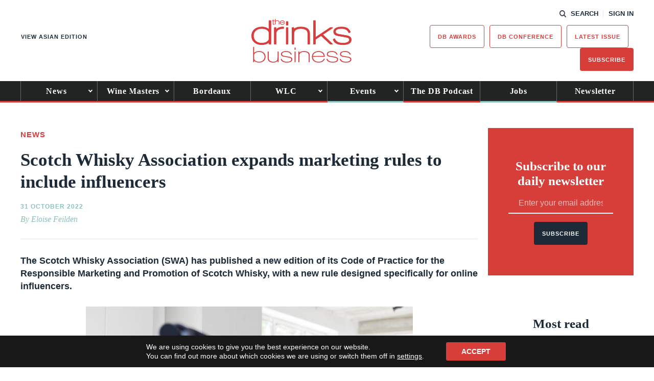

--- FILE ---
content_type: text/html; charset=utf-8
request_url: https://www.google.com/recaptcha/api2/anchor?ar=1&k=6LcNl5UaAAAAAE6465lItaDND0DDdoH5EmxPw6EK&co=aHR0cHM6Ly93d3cudGhlZHJpbmtzYnVzaW5lc3MuY29tOjQ0Mw..&hl=en&v=N67nZn4AqZkNcbeMu4prBgzg&size=normal&anchor-ms=20000&execute-ms=30000&cb=iqnbv3x4oygh
body_size: 49562
content:
<!DOCTYPE HTML><html dir="ltr" lang="en"><head><meta http-equiv="Content-Type" content="text/html; charset=UTF-8">
<meta http-equiv="X-UA-Compatible" content="IE=edge">
<title>reCAPTCHA</title>
<style type="text/css">
/* cyrillic-ext */
@font-face {
  font-family: 'Roboto';
  font-style: normal;
  font-weight: 400;
  font-stretch: 100%;
  src: url(//fonts.gstatic.com/s/roboto/v48/KFO7CnqEu92Fr1ME7kSn66aGLdTylUAMa3GUBHMdazTgWw.woff2) format('woff2');
  unicode-range: U+0460-052F, U+1C80-1C8A, U+20B4, U+2DE0-2DFF, U+A640-A69F, U+FE2E-FE2F;
}
/* cyrillic */
@font-face {
  font-family: 'Roboto';
  font-style: normal;
  font-weight: 400;
  font-stretch: 100%;
  src: url(//fonts.gstatic.com/s/roboto/v48/KFO7CnqEu92Fr1ME7kSn66aGLdTylUAMa3iUBHMdazTgWw.woff2) format('woff2');
  unicode-range: U+0301, U+0400-045F, U+0490-0491, U+04B0-04B1, U+2116;
}
/* greek-ext */
@font-face {
  font-family: 'Roboto';
  font-style: normal;
  font-weight: 400;
  font-stretch: 100%;
  src: url(//fonts.gstatic.com/s/roboto/v48/KFO7CnqEu92Fr1ME7kSn66aGLdTylUAMa3CUBHMdazTgWw.woff2) format('woff2');
  unicode-range: U+1F00-1FFF;
}
/* greek */
@font-face {
  font-family: 'Roboto';
  font-style: normal;
  font-weight: 400;
  font-stretch: 100%;
  src: url(//fonts.gstatic.com/s/roboto/v48/KFO7CnqEu92Fr1ME7kSn66aGLdTylUAMa3-UBHMdazTgWw.woff2) format('woff2');
  unicode-range: U+0370-0377, U+037A-037F, U+0384-038A, U+038C, U+038E-03A1, U+03A3-03FF;
}
/* math */
@font-face {
  font-family: 'Roboto';
  font-style: normal;
  font-weight: 400;
  font-stretch: 100%;
  src: url(//fonts.gstatic.com/s/roboto/v48/KFO7CnqEu92Fr1ME7kSn66aGLdTylUAMawCUBHMdazTgWw.woff2) format('woff2');
  unicode-range: U+0302-0303, U+0305, U+0307-0308, U+0310, U+0312, U+0315, U+031A, U+0326-0327, U+032C, U+032F-0330, U+0332-0333, U+0338, U+033A, U+0346, U+034D, U+0391-03A1, U+03A3-03A9, U+03B1-03C9, U+03D1, U+03D5-03D6, U+03F0-03F1, U+03F4-03F5, U+2016-2017, U+2034-2038, U+203C, U+2040, U+2043, U+2047, U+2050, U+2057, U+205F, U+2070-2071, U+2074-208E, U+2090-209C, U+20D0-20DC, U+20E1, U+20E5-20EF, U+2100-2112, U+2114-2115, U+2117-2121, U+2123-214F, U+2190, U+2192, U+2194-21AE, U+21B0-21E5, U+21F1-21F2, U+21F4-2211, U+2213-2214, U+2216-22FF, U+2308-230B, U+2310, U+2319, U+231C-2321, U+2336-237A, U+237C, U+2395, U+239B-23B7, U+23D0, U+23DC-23E1, U+2474-2475, U+25AF, U+25B3, U+25B7, U+25BD, U+25C1, U+25CA, U+25CC, U+25FB, U+266D-266F, U+27C0-27FF, U+2900-2AFF, U+2B0E-2B11, U+2B30-2B4C, U+2BFE, U+3030, U+FF5B, U+FF5D, U+1D400-1D7FF, U+1EE00-1EEFF;
}
/* symbols */
@font-face {
  font-family: 'Roboto';
  font-style: normal;
  font-weight: 400;
  font-stretch: 100%;
  src: url(//fonts.gstatic.com/s/roboto/v48/KFO7CnqEu92Fr1ME7kSn66aGLdTylUAMaxKUBHMdazTgWw.woff2) format('woff2');
  unicode-range: U+0001-000C, U+000E-001F, U+007F-009F, U+20DD-20E0, U+20E2-20E4, U+2150-218F, U+2190, U+2192, U+2194-2199, U+21AF, U+21E6-21F0, U+21F3, U+2218-2219, U+2299, U+22C4-22C6, U+2300-243F, U+2440-244A, U+2460-24FF, U+25A0-27BF, U+2800-28FF, U+2921-2922, U+2981, U+29BF, U+29EB, U+2B00-2BFF, U+4DC0-4DFF, U+FFF9-FFFB, U+10140-1018E, U+10190-1019C, U+101A0, U+101D0-101FD, U+102E0-102FB, U+10E60-10E7E, U+1D2C0-1D2D3, U+1D2E0-1D37F, U+1F000-1F0FF, U+1F100-1F1AD, U+1F1E6-1F1FF, U+1F30D-1F30F, U+1F315, U+1F31C, U+1F31E, U+1F320-1F32C, U+1F336, U+1F378, U+1F37D, U+1F382, U+1F393-1F39F, U+1F3A7-1F3A8, U+1F3AC-1F3AF, U+1F3C2, U+1F3C4-1F3C6, U+1F3CA-1F3CE, U+1F3D4-1F3E0, U+1F3ED, U+1F3F1-1F3F3, U+1F3F5-1F3F7, U+1F408, U+1F415, U+1F41F, U+1F426, U+1F43F, U+1F441-1F442, U+1F444, U+1F446-1F449, U+1F44C-1F44E, U+1F453, U+1F46A, U+1F47D, U+1F4A3, U+1F4B0, U+1F4B3, U+1F4B9, U+1F4BB, U+1F4BF, U+1F4C8-1F4CB, U+1F4D6, U+1F4DA, U+1F4DF, U+1F4E3-1F4E6, U+1F4EA-1F4ED, U+1F4F7, U+1F4F9-1F4FB, U+1F4FD-1F4FE, U+1F503, U+1F507-1F50B, U+1F50D, U+1F512-1F513, U+1F53E-1F54A, U+1F54F-1F5FA, U+1F610, U+1F650-1F67F, U+1F687, U+1F68D, U+1F691, U+1F694, U+1F698, U+1F6AD, U+1F6B2, U+1F6B9-1F6BA, U+1F6BC, U+1F6C6-1F6CF, U+1F6D3-1F6D7, U+1F6E0-1F6EA, U+1F6F0-1F6F3, U+1F6F7-1F6FC, U+1F700-1F7FF, U+1F800-1F80B, U+1F810-1F847, U+1F850-1F859, U+1F860-1F887, U+1F890-1F8AD, U+1F8B0-1F8BB, U+1F8C0-1F8C1, U+1F900-1F90B, U+1F93B, U+1F946, U+1F984, U+1F996, U+1F9E9, U+1FA00-1FA6F, U+1FA70-1FA7C, U+1FA80-1FA89, U+1FA8F-1FAC6, U+1FACE-1FADC, U+1FADF-1FAE9, U+1FAF0-1FAF8, U+1FB00-1FBFF;
}
/* vietnamese */
@font-face {
  font-family: 'Roboto';
  font-style: normal;
  font-weight: 400;
  font-stretch: 100%;
  src: url(//fonts.gstatic.com/s/roboto/v48/KFO7CnqEu92Fr1ME7kSn66aGLdTylUAMa3OUBHMdazTgWw.woff2) format('woff2');
  unicode-range: U+0102-0103, U+0110-0111, U+0128-0129, U+0168-0169, U+01A0-01A1, U+01AF-01B0, U+0300-0301, U+0303-0304, U+0308-0309, U+0323, U+0329, U+1EA0-1EF9, U+20AB;
}
/* latin-ext */
@font-face {
  font-family: 'Roboto';
  font-style: normal;
  font-weight: 400;
  font-stretch: 100%;
  src: url(//fonts.gstatic.com/s/roboto/v48/KFO7CnqEu92Fr1ME7kSn66aGLdTylUAMa3KUBHMdazTgWw.woff2) format('woff2');
  unicode-range: U+0100-02BA, U+02BD-02C5, U+02C7-02CC, U+02CE-02D7, U+02DD-02FF, U+0304, U+0308, U+0329, U+1D00-1DBF, U+1E00-1E9F, U+1EF2-1EFF, U+2020, U+20A0-20AB, U+20AD-20C0, U+2113, U+2C60-2C7F, U+A720-A7FF;
}
/* latin */
@font-face {
  font-family: 'Roboto';
  font-style: normal;
  font-weight: 400;
  font-stretch: 100%;
  src: url(//fonts.gstatic.com/s/roboto/v48/KFO7CnqEu92Fr1ME7kSn66aGLdTylUAMa3yUBHMdazQ.woff2) format('woff2');
  unicode-range: U+0000-00FF, U+0131, U+0152-0153, U+02BB-02BC, U+02C6, U+02DA, U+02DC, U+0304, U+0308, U+0329, U+2000-206F, U+20AC, U+2122, U+2191, U+2193, U+2212, U+2215, U+FEFF, U+FFFD;
}
/* cyrillic-ext */
@font-face {
  font-family: 'Roboto';
  font-style: normal;
  font-weight: 500;
  font-stretch: 100%;
  src: url(//fonts.gstatic.com/s/roboto/v48/KFO7CnqEu92Fr1ME7kSn66aGLdTylUAMa3GUBHMdazTgWw.woff2) format('woff2');
  unicode-range: U+0460-052F, U+1C80-1C8A, U+20B4, U+2DE0-2DFF, U+A640-A69F, U+FE2E-FE2F;
}
/* cyrillic */
@font-face {
  font-family: 'Roboto';
  font-style: normal;
  font-weight: 500;
  font-stretch: 100%;
  src: url(//fonts.gstatic.com/s/roboto/v48/KFO7CnqEu92Fr1ME7kSn66aGLdTylUAMa3iUBHMdazTgWw.woff2) format('woff2');
  unicode-range: U+0301, U+0400-045F, U+0490-0491, U+04B0-04B1, U+2116;
}
/* greek-ext */
@font-face {
  font-family: 'Roboto';
  font-style: normal;
  font-weight: 500;
  font-stretch: 100%;
  src: url(//fonts.gstatic.com/s/roboto/v48/KFO7CnqEu92Fr1ME7kSn66aGLdTylUAMa3CUBHMdazTgWw.woff2) format('woff2');
  unicode-range: U+1F00-1FFF;
}
/* greek */
@font-face {
  font-family: 'Roboto';
  font-style: normal;
  font-weight: 500;
  font-stretch: 100%;
  src: url(//fonts.gstatic.com/s/roboto/v48/KFO7CnqEu92Fr1ME7kSn66aGLdTylUAMa3-UBHMdazTgWw.woff2) format('woff2');
  unicode-range: U+0370-0377, U+037A-037F, U+0384-038A, U+038C, U+038E-03A1, U+03A3-03FF;
}
/* math */
@font-face {
  font-family: 'Roboto';
  font-style: normal;
  font-weight: 500;
  font-stretch: 100%;
  src: url(//fonts.gstatic.com/s/roboto/v48/KFO7CnqEu92Fr1ME7kSn66aGLdTylUAMawCUBHMdazTgWw.woff2) format('woff2');
  unicode-range: U+0302-0303, U+0305, U+0307-0308, U+0310, U+0312, U+0315, U+031A, U+0326-0327, U+032C, U+032F-0330, U+0332-0333, U+0338, U+033A, U+0346, U+034D, U+0391-03A1, U+03A3-03A9, U+03B1-03C9, U+03D1, U+03D5-03D6, U+03F0-03F1, U+03F4-03F5, U+2016-2017, U+2034-2038, U+203C, U+2040, U+2043, U+2047, U+2050, U+2057, U+205F, U+2070-2071, U+2074-208E, U+2090-209C, U+20D0-20DC, U+20E1, U+20E5-20EF, U+2100-2112, U+2114-2115, U+2117-2121, U+2123-214F, U+2190, U+2192, U+2194-21AE, U+21B0-21E5, U+21F1-21F2, U+21F4-2211, U+2213-2214, U+2216-22FF, U+2308-230B, U+2310, U+2319, U+231C-2321, U+2336-237A, U+237C, U+2395, U+239B-23B7, U+23D0, U+23DC-23E1, U+2474-2475, U+25AF, U+25B3, U+25B7, U+25BD, U+25C1, U+25CA, U+25CC, U+25FB, U+266D-266F, U+27C0-27FF, U+2900-2AFF, U+2B0E-2B11, U+2B30-2B4C, U+2BFE, U+3030, U+FF5B, U+FF5D, U+1D400-1D7FF, U+1EE00-1EEFF;
}
/* symbols */
@font-face {
  font-family: 'Roboto';
  font-style: normal;
  font-weight: 500;
  font-stretch: 100%;
  src: url(//fonts.gstatic.com/s/roboto/v48/KFO7CnqEu92Fr1ME7kSn66aGLdTylUAMaxKUBHMdazTgWw.woff2) format('woff2');
  unicode-range: U+0001-000C, U+000E-001F, U+007F-009F, U+20DD-20E0, U+20E2-20E4, U+2150-218F, U+2190, U+2192, U+2194-2199, U+21AF, U+21E6-21F0, U+21F3, U+2218-2219, U+2299, U+22C4-22C6, U+2300-243F, U+2440-244A, U+2460-24FF, U+25A0-27BF, U+2800-28FF, U+2921-2922, U+2981, U+29BF, U+29EB, U+2B00-2BFF, U+4DC0-4DFF, U+FFF9-FFFB, U+10140-1018E, U+10190-1019C, U+101A0, U+101D0-101FD, U+102E0-102FB, U+10E60-10E7E, U+1D2C0-1D2D3, U+1D2E0-1D37F, U+1F000-1F0FF, U+1F100-1F1AD, U+1F1E6-1F1FF, U+1F30D-1F30F, U+1F315, U+1F31C, U+1F31E, U+1F320-1F32C, U+1F336, U+1F378, U+1F37D, U+1F382, U+1F393-1F39F, U+1F3A7-1F3A8, U+1F3AC-1F3AF, U+1F3C2, U+1F3C4-1F3C6, U+1F3CA-1F3CE, U+1F3D4-1F3E0, U+1F3ED, U+1F3F1-1F3F3, U+1F3F5-1F3F7, U+1F408, U+1F415, U+1F41F, U+1F426, U+1F43F, U+1F441-1F442, U+1F444, U+1F446-1F449, U+1F44C-1F44E, U+1F453, U+1F46A, U+1F47D, U+1F4A3, U+1F4B0, U+1F4B3, U+1F4B9, U+1F4BB, U+1F4BF, U+1F4C8-1F4CB, U+1F4D6, U+1F4DA, U+1F4DF, U+1F4E3-1F4E6, U+1F4EA-1F4ED, U+1F4F7, U+1F4F9-1F4FB, U+1F4FD-1F4FE, U+1F503, U+1F507-1F50B, U+1F50D, U+1F512-1F513, U+1F53E-1F54A, U+1F54F-1F5FA, U+1F610, U+1F650-1F67F, U+1F687, U+1F68D, U+1F691, U+1F694, U+1F698, U+1F6AD, U+1F6B2, U+1F6B9-1F6BA, U+1F6BC, U+1F6C6-1F6CF, U+1F6D3-1F6D7, U+1F6E0-1F6EA, U+1F6F0-1F6F3, U+1F6F7-1F6FC, U+1F700-1F7FF, U+1F800-1F80B, U+1F810-1F847, U+1F850-1F859, U+1F860-1F887, U+1F890-1F8AD, U+1F8B0-1F8BB, U+1F8C0-1F8C1, U+1F900-1F90B, U+1F93B, U+1F946, U+1F984, U+1F996, U+1F9E9, U+1FA00-1FA6F, U+1FA70-1FA7C, U+1FA80-1FA89, U+1FA8F-1FAC6, U+1FACE-1FADC, U+1FADF-1FAE9, U+1FAF0-1FAF8, U+1FB00-1FBFF;
}
/* vietnamese */
@font-face {
  font-family: 'Roboto';
  font-style: normal;
  font-weight: 500;
  font-stretch: 100%;
  src: url(//fonts.gstatic.com/s/roboto/v48/KFO7CnqEu92Fr1ME7kSn66aGLdTylUAMa3OUBHMdazTgWw.woff2) format('woff2');
  unicode-range: U+0102-0103, U+0110-0111, U+0128-0129, U+0168-0169, U+01A0-01A1, U+01AF-01B0, U+0300-0301, U+0303-0304, U+0308-0309, U+0323, U+0329, U+1EA0-1EF9, U+20AB;
}
/* latin-ext */
@font-face {
  font-family: 'Roboto';
  font-style: normal;
  font-weight: 500;
  font-stretch: 100%;
  src: url(//fonts.gstatic.com/s/roboto/v48/KFO7CnqEu92Fr1ME7kSn66aGLdTylUAMa3KUBHMdazTgWw.woff2) format('woff2');
  unicode-range: U+0100-02BA, U+02BD-02C5, U+02C7-02CC, U+02CE-02D7, U+02DD-02FF, U+0304, U+0308, U+0329, U+1D00-1DBF, U+1E00-1E9F, U+1EF2-1EFF, U+2020, U+20A0-20AB, U+20AD-20C0, U+2113, U+2C60-2C7F, U+A720-A7FF;
}
/* latin */
@font-face {
  font-family: 'Roboto';
  font-style: normal;
  font-weight: 500;
  font-stretch: 100%;
  src: url(//fonts.gstatic.com/s/roboto/v48/KFO7CnqEu92Fr1ME7kSn66aGLdTylUAMa3yUBHMdazQ.woff2) format('woff2');
  unicode-range: U+0000-00FF, U+0131, U+0152-0153, U+02BB-02BC, U+02C6, U+02DA, U+02DC, U+0304, U+0308, U+0329, U+2000-206F, U+20AC, U+2122, U+2191, U+2193, U+2212, U+2215, U+FEFF, U+FFFD;
}
/* cyrillic-ext */
@font-face {
  font-family: 'Roboto';
  font-style: normal;
  font-weight: 900;
  font-stretch: 100%;
  src: url(//fonts.gstatic.com/s/roboto/v48/KFO7CnqEu92Fr1ME7kSn66aGLdTylUAMa3GUBHMdazTgWw.woff2) format('woff2');
  unicode-range: U+0460-052F, U+1C80-1C8A, U+20B4, U+2DE0-2DFF, U+A640-A69F, U+FE2E-FE2F;
}
/* cyrillic */
@font-face {
  font-family: 'Roboto';
  font-style: normal;
  font-weight: 900;
  font-stretch: 100%;
  src: url(//fonts.gstatic.com/s/roboto/v48/KFO7CnqEu92Fr1ME7kSn66aGLdTylUAMa3iUBHMdazTgWw.woff2) format('woff2');
  unicode-range: U+0301, U+0400-045F, U+0490-0491, U+04B0-04B1, U+2116;
}
/* greek-ext */
@font-face {
  font-family: 'Roboto';
  font-style: normal;
  font-weight: 900;
  font-stretch: 100%;
  src: url(//fonts.gstatic.com/s/roboto/v48/KFO7CnqEu92Fr1ME7kSn66aGLdTylUAMa3CUBHMdazTgWw.woff2) format('woff2');
  unicode-range: U+1F00-1FFF;
}
/* greek */
@font-face {
  font-family: 'Roboto';
  font-style: normal;
  font-weight: 900;
  font-stretch: 100%;
  src: url(//fonts.gstatic.com/s/roboto/v48/KFO7CnqEu92Fr1ME7kSn66aGLdTylUAMa3-UBHMdazTgWw.woff2) format('woff2');
  unicode-range: U+0370-0377, U+037A-037F, U+0384-038A, U+038C, U+038E-03A1, U+03A3-03FF;
}
/* math */
@font-face {
  font-family: 'Roboto';
  font-style: normal;
  font-weight: 900;
  font-stretch: 100%;
  src: url(//fonts.gstatic.com/s/roboto/v48/KFO7CnqEu92Fr1ME7kSn66aGLdTylUAMawCUBHMdazTgWw.woff2) format('woff2');
  unicode-range: U+0302-0303, U+0305, U+0307-0308, U+0310, U+0312, U+0315, U+031A, U+0326-0327, U+032C, U+032F-0330, U+0332-0333, U+0338, U+033A, U+0346, U+034D, U+0391-03A1, U+03A3-03A9, U+03B1-03C9, U+03D1, U+03D5-03D6, U+03F0-03F1, U+03F4-03F5, U+2016-2017, U+2034-2038, U+203C, U+2040, U+2043, U+2047, U+2050, U+2057, U+205F, U+2070-2071, U+2074-208E, U+2090-209C, U+20D0-20DC, U+20E1, U+20E5-20EF, U+2100-2112, U+2114-2115, U+2117-2121, U+2123-214F, U+2190, U+2192, U+2194-21AE, U+21B0-21E5, U+21F1-21F2, U+21F4-2211, U+2213-2214, U+2216-22FF, U+2308-230B, U+2310, U+2319, U+231C-2321, U+2336-237A, U+237C, U+2395, U+239B-23B7, U+23D0, U+23DC-23E1, U+2474-2475, U+25AF, U+25B3, U+25B7, U+25BD, U+25C1, U+25CA, U+25CC, U+25FB, U+266D-266F, U+27C0-27FF, U+2900-2AFF, U+2B0E-2B11, U+2B30-2B4C, U+2BFE, U+3030, U+FF5B, U+FF5D, U+1D400-1D7FF, U+1EE00-1EEFF;
}
/* symbols */
@font-face {
  font-family: 'Roboto';
  font-style: normal;
  font-weight: 900;
  font-stretch: 100%;
  src: url(//fonts.gstatic.com/s/roboto/v48/KFO7CnqEu92Fr1ME7kSn66aGLdTylUAMaxKUBHMdazTgWw.woff2) format('woff2');
  unicode-range: U+0001-000C, U+000E-001F, U+007F-009F, U+20DD-20E0, U+20E2-20E4, U+2150-218F, U+2190, U+2192, U+2194-2199, U+21AF, U+21E6-21F0, U+21F3, U+2218-2219, U+2299, U+22C4-22C6, U+2300-243F, U+2440-244A, U+2460-24FF, U+25A0-27BF, U+2800-28FF, U+2921-2922, U+2981, U+29BF, U+29EB, U+2B00-2BFF, U+4DC0-4DFF, U+FFF9-FFFB, U+10140-1018E, U+10190-1019C, U+101A0, U+101D0-101FD, U+102E0-102FB, U+10E60-10E7E, U+1D2C0-1D2D3, U+1D2E0-1D37F, U+1F000-1F0FF, U+1F100-1F1AD, U+1F1E6-1F1FF, U+1F30D-1F30F, U+1F315, U+1F31C, U+1F31E, U+1F320-1F32C, U+1F336, U+1F378, U+1F37D, U+1F382, U+1F393-1F39F, U+1F3A7-1F3A8, U+1F3AC-1F3AF, U+1F3C2, U+1F3C4-1F3C6, U+1F3CA-1F3CE, U+1F3D4-1F3E0, U+1F3ED, U+1F3F1-1F3F3, U+1F3F5-1F3F7, U+1F408, U+1F415, U+1F41F, U+1F426, U+1F43F, U+1F441-1F442, U+1F444, U+1F446-1F449, U+1F44C-1F44E, U+1F453, U+1F46A, U+1F47D, U+1F4A3, U+1F4B0, U+1F4B3, U+1F4B9, U+1F4BB, U+1F4BF, U+1F4C8-1F4CB, U+1F4D6, U+1F4DA, U+1F4DF, U+1F4E3-1F4E6, U+1F4EA-1F4ED, U+1F4F7, U+1F4F9-1F4FB, U+1F4FD-1F4FE, U+1F503, U+1F507-1F50B, U+1F50D, U+1F512-1F513, U+1F53E-1F54A, U+1F54F-1F5FA, U+1F610, U+1F650-1F67F, U+1F687, U+1F68D, U+1F691, U+1F694, U+1F698, U+1F6AD, U+1F6B2, U+1F6B9-1F6BA, U+1F6BC, U+1F6C6-1F6CF, U+1F6D3-1F6D7, U+1F6E0-1F6EA, U+1F6F0-1F6F3, U+1F6F7-1F6FC, U+1F700-1F7FF, U+1F800-1F80B, U+1F810-1F847, U+1F850-1F859, U+1F860-1F887, U+1F890-1F8AD, U+1F8B0-1F8BB, U+1F8C0-1F8C1, U+1F900-1F90B, U+1F93B, U+1F946, U+1F984, U+1F996, U+1F9E9, U+1FA00-1FA6F, U+1FA70-1FA7C, U+1FA80-1FA89, U+1FA8F-1FAC6, U+1FACE-1FADC, U+1FADF-1FAE9, U+1FAF0-1FAF8, U+1FB00-1FBFF;
}
/* vietnamese */
@font-face {
  font-family: 'Roboto';
  font-style: normal;
  font-weight: 900;
  font-stretch: 100%;
  src: url(//fonts.gstatic.com/s/roboto/v48/KFO7CnqEu92Fr1ME7kSn66aGLdTylUAMa3OUBHMdazTgWw.woff2) format('woff2');
  unicode-range: U+0102-0103, U+0110-0111, U+0128-0129, U+0168-0169, U+01A0-01A1, U+01AF-01B0, U+0300-0301, U+0303-0304, U+0308-0309, U+0323, U+0329, U+1EA0-1EF9, U+20AB;
}
/* latin-ext */
@font-face {
  font-family: 'Roboto';
  font-style: normal;
  font-weight: 900;
  font-stretch: 100%;
  src: url(//fonts.gstatic.com/s/roboto/v48/KFO7CnqEu92Fr1ME7kSn66aGLdTylUAMa3KUBHMdazTgWw.woff2) format('woff2');
  unicode-range: U+0100-02BA, U+02BD-02C5, U+02C7-02CC, U+02CE-02D7, U+02DD-02FF, U+0304, U+0308, U+0329, U+1D00-1DBF, U+1E00-1E9F, U+1EF2-1EFF, U+2020, U+20A0-20AB, U+20AD-20C0, U+2113, U+2C60-2C7F, U+A720-A7FF;
}
/* latin */
@font-face {
  font-family: 'Roboto';
  font-style: normal;
  font-weight: 900;
  font-stretch: 100%;
  src: url(//fonts.gstatic.com/s/roboto/v48/KFO7CnqEu92Fr1ME7kSn66aGLdTylUAMa3yUBHMdazQ.woff2) format('woff2');
  unicode-range: U+0000-00FF, U+0131, U+0152-0153, U+02BB-02BC, U+02C6, U+02DA, U+02DC, U+0304, U+0308, U+0329, U+2000-206F, U+20AC, U+2122, U+2191, U+2193, U+2212, U+2215, U+FEFF, U+FFFD;
}

</style>
<link rel="stylesheet" type="text/css" href="https://www.gstatic.com/recaptcha/releases/N67nZn4AqZkNcbeMu4prBgzg/styles__ltr.css">
<script nonce="DJvwO2dKPdT02H4Oqh1KVA" type="text/javascript">window['__recaptcha_api'] = 'https://www.google.com/recaptcha/api2/';</script>
<script type="text/javascript" src="https://www.gstatic.com/recaptcha/releases/N67nZn4AqZkNcbeMu4prBgzg/recaptcha__en.js" nonce="DJvwO2dKPdT02H4Oqh1KVA">
      
    </script></head>
<body><div id="rc-anchor-alert" class="rc-anchor-alert"></div>
<input type="hidden" id="recaptcha-token" value="[base64]">
<script type="text/javascript" nonce="DJvwO2dKPdT02H4Oqh1KVA">
      recaptcha.anchor.Main.init("[\x22ainput\x22,[\x22bgdata\x22,\x22\x22,\[base64]/[base64]/[base64]/[base64]/[base64]/[base64]/[base64]/[base64]/[base64]/[base64]/[base64]/[base64]/[base64]/[base64]\x22,\[base64]\\u003d\x22,\x22wrITw5FBw6PDkn/[base64]/DrcKjw7PDtg7Ch8KCw5rCmUrDqsKewpU/TVdTEk4mwprDpcO3azjDuhETasOsw69qw7Uqw6dRIEPCh8OZFU7CrMKBA8O9w7bDvQhiw7/CrEZlwqZhwp7DgRfDjsO/wqFEGcKswpHDrcOZw5fCjMKhwopkFwXDsAdGa8O+wrrCqcK4w6PDscKuw6jCh8KkF8OaSHHCmMOkwqwVIUZ8G8OPIH/CvsKOwpLCi8O5S8KjwrvDsH/DkMKGwovDpFd2w6HCrMK7MsOsHMOWVFhgCMKnUAdvJi7Cr3V9w4hwPwlGMcOIw4/Dv3PDu1TDnsOJGMOGX8OGwqfCtMKVwrfCkCcxw5hKw70QdmccwobDp8KrN2oZSsOdwr5jQcKnwoHCvzDDlsKLL8KTeMKcasKLWcK+w5xXwrJgw58Pw64LwpsLeTLDgxfCg05Vw7Atw7csPC/CrsKrwoLCrsOBBXTDqTzDtcKlwrjCkShVw7rDpMK6K8Kdd8O0wqzDpWZMwpfCqDXDpsOSwpTCtsK0FMKyBgc1w5DCl3tIwogfwpVWO11WbHPDrMOBwrRBcgxLw6/CrCXDijDDgzwmPkBELQAFwrR0w4fChMOowp3Cn8KKX8Olw5c8wrcfwrEhwofDksOJwqHDvMKhPsKmGjs1bX5KX8Orw5dfw7MPwp06wrDCgTw+bGF+d8KLP8K7SlzCu8OIYG5ewo/CocOHwonCtnHDlWXCrsOxwpvCmMKLw5M/wqvDkcOOw5rCuy92OMKbwpLDrcKvw6Q6eMO5w6TCocOAwoAuJMO9EgXCuU8ywoXCucOBLEjDtT1Ww5tLZCphXXjChMOnaDMDw61SwoMoZC5Nanskw5jDoMK7wr9vwoYqFnUPdMKYPBhDI8KzwpPCh8KnWMO4RMOkw4rCtMKMDMObEsKYw40LwroDwqrCmMKnw54/wo5qw6bDocKDI8KkfcKBVzzDisKNw6AjIEXCosOsDm3DrwbDgXLCqXkfbz/[base64]/w7A4FW3DvcOxH8K9FMOVecKnMxx5w6Uew7PCmQ/[base64]/CmQgtbA3Dtm/DiTbCtcKfw5t6w6AywpMPF8K1wosTw7ldTEvCisO6wrXCiMOhwobDtcOGwqvDm2LCrMKqw48NwrY1w6rDtBLCrTHCljUObMOawpBpw7LDnzfDrXHChBwqNB/Di0XDsCcow5AEBXHCtsOxwq3DvcO8wrhrI8OuNMOiLsOdRsK1wr05w5hvPsOUw54DwobDs3IUesOCXMK6NMKoDTjCvcKzLi/CiMKnwpnDsQDCpW8la8OvwprDhQcdbxtywqfCr8OLwpsFw4oQwp3Djzo6w7vDlcOqw6wqNW/DlMKMPVEjG2PCuMKUw6EOwrBsKcKTCFbCuHNlVcKDwqDCjBRjIx4Bw6zCogNzwoQiwp3CvVnDm0Q4KsKOTgbCncKlwqsTRArDkALCgj5iwr7Du8K5V8OHw6xow4zCvMKEIXIWPcOFw4DCpMKHRMOxURTDvGcZQ8Ksw6/CnhhBw5gRwpUrcXbDp8OZcBLDpHNcecO/w5MoUGbCjVHDmMKZw5HDoAPCkMKHw6Bwwo7DrSRLPlI5NXBuw7UAw4XCrzbCri7DsmVNw7dPCGImKjDDo8OYDsKuw64wBy5ERz7DucKYb2pLak0kSsOHdsKjCRRWciDCjMODasKNPGV7Sjd6dQQhwpnDsBp+C8Kcwo7CoQXCkSBiw60/wo8FGmQiw6jCrk3Cu2jDssKbw5Few7YeVMOJw5cAwpvCh8KBEXvDv8O7Y8KJOcKbw67DjcOUw6HCqhHDlB5VJAjCiQxaC0vCqMOWw6wewq3DksKxwpbDiSAqwpY7EmbDjRoPwrzCtB/DpU5ZwrrDgGbDtCzCrMKGw48zKMOdM8K2w7TDtsK+Yk48w7DDicO8EC0eV8OzSxvCsxlRwq7Cum5cT8KewrsJS2nDm3Jtwo7DkMOPwo1Zwrt3wq/[base64]/DuwfDocK4UcK8QsOuwpDCjcKqIyzDisK0wrDClB1Hw7PCr30iT8OGHAFCwpHDqBjDvsKow7PCicODw7cACsOcwqTDp8KCBcOjwocawqjDh8KIwqbCsMKuQDU+w6N2VFvCvVbDq1jDkTXDtBnCqMOFbjcYw6HCo3PDn1oSaQ/CscK3PsOLwprCmMKHEMOWwq7DpcOQw7BnaE8cdFVveysswoTDisOCw6rCr3EWAFM7wrDChHlPccOsCndqd8OpeXIwS3LDmsOKwoQ0G3zDhmnDt33ClcKUdcOyw6AJWMObw7DDpE/[base64]/CicKPw7zCllnDjVXCg0vDr20owq8qw64WVcK7wpotRQBTwojDpA7DjcOnS8KxR3bDj8Olw5XCu3gfwoV1Z8K3w50Qw4d9AMKOX8K8wrtVLnEqA8OFw4VnQcKDwp7CisO2DcO5OcOBwofCjkIBEy4ww6lfUnTDmQfCuEcLwo/DmWxvYsOBw7DDjcOtwrhfw6TDmhIaM8OVSMKOwqJXwqzDt8Ocwr3DocKdw6DCrMKqa2vCll1OYcKbOWBRR8OrEsK1wojDhMK8bSzCu1bDhl/CgDl/w5Zsw40zfsOtwq7Ctz05BFk5w5goMnxYwpDCoBxyw5IXwoZ/wqhNXsOzTkxpwqbDtkfCgcO0woLCq8Ocwq12LzDCm0gxw7PCoMOIwpkwwposwqPDkE/DiUPCr8OAe8KYw6sIYCIrYMOZOMOPMx5xI2R+ZsKRNsO5SsO7w6N0MB1+wpnCocOJe8O2OcOywrXCs8K8w4PDjH/DkWteQsO7X8KRD8O+D8OSP8Kuw7cDwpZMwr7Dt8OzYRZIdcKmw4vCnnvDpFggMsKwH2I1MkrDjUMBHWPDtirDpsOow7nCv1JEwqHDv1wRYG5lSMOQwowrw4NwwrxEA0fCr1k1wrlYZQfChBrDl1vDjMOAw5/CgQJJGsODwpbDvMKKIVZJDldjwodhYcOmw5LDnEV4wpYhYRwyw6dOw6rCnjskQBhQw4pqccOoIsKow5nDgcKbw5trw6LClCDDnsO6wpgCF8Oswop8wr8DHU4IwqYQQsKsAwbCqcOiMcOnSsK2J8OpFMObYCvCicO/P8O/[base64]/CsUZNw40uw5RIw6p4w68sw7jDksOqacKYesOVwozCj8OXw5dBIMOnTV7CrcKdw7zCj8Klwr00AG7Cv3jCtcOYOjtcw7fDqMKTVTfCvUnDsyxPwpfCvcOoeEtWYXduwp4FwqLCggAww4JhZ8OKwokYw5Eww4nCrlEWw6dmw7HDl2dJOsKBAsOAAUjCj35/[base64]/N8OTAgfDv2hUIsKEw6AARy9KwoRVHMKvw5o7w4zCvsK9wrxONcKWwoMABsOewoPDvsKcwrXCo2t0w4PDtAgnWMKPDMKMGsKBw5tmw68pw61kF1LCucOzVVDCvMKpIGBDw4fDjCk9djXCtsONw5QHw7AHThU1V8OVwqvDik/CmsOZdMKrYMKCI8OXQmrCvsOEw6/Dqwt6w4DCvMKPwprDmm9EwpLCpMO8wqNKw6Q4w4HDg0BHPFrCssKWGsO+w78Aw6/[base64]/[base64]/[base64]/[base64]/[base64]/DnMOzw73CqlHCjcOAMTERwroWCUV8wphYWBHCoRbCmSEowrcgw7UIwql3w4QcwoXCjwhkLcOgw6TDsC9NwoDCoU3Dr8K/UcK7w7nDjMK+w6/DssODw6zDnjzChVFnw57ClUx6McO/[base64]/[base64]/w6JCw6YrwqsWD8OydQ/DiU3DrMKwwqQWwo7DqsKqWULCvMK6w63CkkpDCMKEw5d7wr3CpsK8RMK+GDHCnSPCogPDomorBsKoJQrCgMKnwoBgwoZGZcKdwqrChxrDssOgGk7Cv2E0B8K4csKGO2zCmULChH/[base64]/CuMK+w7h+wqzDkcK4wrPCqyBuZMOHwoDDjcKvwokFIEDCscOgwr8LVMKSw4zCrsOYw4zCssKGw7HDgRLDqsOPwqJfw7d9w74aC8OzbcKww7hwAcKhw5vClsOAw5UTazNkex3DsUzDp27DgBDCuG0mdcK8cMOoNcKhcw5qwo8xeDzCkxjCoMOTLcKvw5vCrWR/wqpOJcOFEsK/wptYVsKDPMKsAyIaw4pEWXtfdMOTwobDmTbCp2xfw7jDrcOFVMO6woLCmyTCq8K+I8OgKjNqIsK+UhdKwoY0wr97w7lzw7Bmw7BKZsKlwpA/w67CgsKMwrYmwovDl3YHf8KTSsOSAMK8w5jDr3MOHsOBFcKgXC3CiX3DjQDDsHVQNknCv2Mbw73Du3bChlIzdMK/w4zCrMOFw5DChD5qBMO+MHIGwqpqwqjDkEnClsKtw4Q7w7PDosOHWMOfPMKMSMKCSMOOwpAkRcOCGEMlecOcw4PDpMOiw6rCg8Kkw4PDm8OoGEc6D3zClMOXNT9TeDoXXRh5w5fCscKAEAvCssOyaWrClGl6wrg2w47CgcKVw5FjAcOtwp0OTxrCkcKJwpdXPF/Dr2Vuw6jCucOqw7XCnxvDlWHDp8K7wrAZwq4HXwNjw7LCoFTCncOowokRw5LCk8KtbsOQwpl0wqF3wpbDuVLDm8OrNCfDlcOuw5bDhsOVcsKpw7pLwqcnaho9Pkh/I3/CllRxwrV9w5vDoMK2wpzDpcOfKsKzwqg2acO9R8OnwpjDgzY3PEfDvlTDsGrDq8KTw6/[base64]/DusOMwrNTwqDCssOOwqhDw6PCumDDkMOBw4/CsFgPPcKXw4LCkwNNw4ptK8Osw7UEX8OyLCt3w7IXZMO2GDMHw6E1wrhswq99VDRAVj7DicOSex7ChE4cw4XDocOOwrLDi1jDml/Cq8KBw4ccw6/DikB6IsOOwqw5w77DiEnDtRjDo8OEw5HCrR3Cv8OcwpvDvk/DicO4wrrClsKswp/CpUIwcMO8w4UYw5nCmMOAfEnChMOVSlDDvwHDuzB2wrbDsDzDjG3DrcKyC0DClMK3w75zKMKoTFE5NyzCrUkUwqwADELDvR/[base64]/[base64]/[base64]/Dj2I/I8OESnYYU8K2w45aX23DoMKEw6RSaUBswqpoTcOMwpJkS8O1wr7Col03OnwQw4MVwqs+L3I/[base64]/DqsK0TivDssOBIy9VwoB7RMOXSsKPIsOLZcKGwqXDsxNYwqp/[base64]/Cm8KfYzrCpGjDrTsIwqbCgD5TEcK6SCRMEExSwqbDpsOvD1J+Yg/CgsKpwoZ9w5TCoMOTIsOOHcKWwpfClzpjaFLDk3xJwrs1wofCjcOgVDAiwqvChUQyw73Dq8O8TMK2N8Kkcjxfw4jDkyrCv1HCk1VQY8OpwrMJV3Ilw4AMPXTCqC9Jb8KtwpzDrAdlw6rDgwrDgcOxwp7DvhvDhcK5BsKnw73CkBfDrMOxw4/CimTCuzFuwoM/wp8xCFvCoMOMwrLDkcOFa8OxOwfCqcOPRBo2w5UAXRXDigHChkwuEsO7clXDrVnCpMKFwpPCncKCLWk5wrTCr8KRwp4Lw4oqw6zCrjzCpMK5w4ZBw614w7NEwqJzGMKbR03CvMOawofDv8OaFMOYw7DDh0Ekc8O6WW/DoWNIA8KAOsOBw4ZfQlwNwpRzwqbCkMO5XFHDisKAEMOSL8Ofw4bCrSxyVcKXwq11Dl/CgRXChm3DmMK1woRkBE/CnsKOwrXDqFhhccOFw63DlMKGG17DocKUw60eBkEmw7xJw5PCmsOJGcOxw7rCp8KFw6ULw6xHwrMtw7DDp8KqW8OBNlTCj8K1YUQlbH/CtCZPSx3Cq8KqYsKvwrlJw7NWw4t5w53Dr8OOw7xew67Du8K9w5JAwrLDksOkwo5+CcOldsK5ScOpP1BNJiTCoMOWK8KHw6nDocKQw5jCqm0SwqPCsiI/MlzCq1nDt0jCnMO3ZRfClMKzKQ8Rw5XCu8KAwr5lecKkw7wOw4QiwoUUET9wT8KOwrcTwqDCh0TDucK2OhHDoBHDr8KYw5phc092Ew/CuMK3J8K4fsKsd8OSw55MwrPDlMKzJMKUwoZuKsO7IivDhhVPwo/Cs8O/w6NQw5PCh8K7w6RcUcKoOsK1NcKQKMOLLXTDtjprw4YcwpzDtihawp3Ck8K/[base64]/[base64]/[base64]/Cj8KAEcK2w4Aqw7V2w5HCvsO4DcKzA1LCvMOHw5bDs1/DvV/DhsKiw4pONsOCS1UYQcKpKcKiI8K0L2o4A8KSw4UbT2HClsOWHsOXw79Bw6w3NkMgw7F7wpLCiMKmdcKMw4MQw4/Dk8O6wpbCl0N5Q8KUwo3CokjDocKawoQJwo0qw4nCmMOZw77Djj1GwrU8wp1Lw57CiiTDs0RySEdTNsKjwoMBHMOTw77DnD7DjcOmw7YUUsO+RC7CssKOJGErCj4/[base64]/[base64]/DtSsvFcKywq/CiwvDtsOlGHrCmR1LexRfU8KAU1rCpsOdwroywocqw4h0H8K6wpfDgsOCwoTDtmjCqEQxIsKVIMOzHCLCkMORNXswVMKoAFBJGGrDuMKNwrHDq1XDvcKKw6kvwoAZwrB/wrgQZm3CrsO8EMKbF8O4JMKuZcKmwqV9w61cdxg1T0s+w7/DjUHDlUl9wrjCocOUfSBDGTXDpsKxRj4nbcKbNWbDtMKLIVkGwoJjw67Cl8O6bWPCvR7Dt8KfwoLCosKrGBfCoV/[base64]/Ci8KCw7BDRGJnMFPDqMKBU8K1Q8K1w4PDiMOmWxfDk2LDpUYKwqnDpsKBe3/CnjhYfGXDmy4sw6g8IsOkCiHDqhTDssKKCFI2DkPClwgVwo1FXkI0wqlVw64zKWzCvsOwwrPDkyt/[base64]/w5nCq0vCtnIIw5lxwro4dcKOwpbDgkUqwovDmX/DgsKBKsO2w78sGMKtEHU+AsO/w7g/wqzDmyDChcOWw4HDucOBwogww4bCmk/DgcK7N8KIw4HCg8OOw4fCgWfCp3tFTEnCkQF2w7QKw5nCji/DjMKZw6jDuX8rMcKPw5jDpcKaGsK9woE6w5vDk8Ojw7TDicOAwqnDqsKdET11Gh4nw7YyMMO4IMONflUFAx1Sw7PChsOyw6JVw63DvjU0w4YDwrPCpHDCkUtdw5LDnCTDm8O/eAZyYxzCnsKzbsKlwqk6bcO6wqXCvzTCtMKELcOGWhXDiAcIwrfCuifCtRYVasKMwonDmSzCnsOUAcKCaFwuUcOOw4w1HyDCpT3CtjBBY8OHV8OOw4rDpmbDlcOQTBvDjRfCm18afsKewqLCsF7CmkbCtHnCjG3DijvDqEcoIGbCmsO8OMKqw57DnMO/FDsNwoLCicOewqYuCR4fC8OVwpZODsOsw5Znw7jCs8OjOVkAwqfCliMAw6rDu0BLw4knwrNGcVHDu8OSw57ChcKkUiPCigPCosOXHcOMwphDcTDDjWnDj2MtEsO5w4daS8KBNSfCkn7Dvx9pw5ZHKlfDrMKDwq1wwo/[base64]/MALDgMKAw7fDig99wpY3MxA5w64DXcK4DMODw51xBCRVwqt9EwPCiExkSsO5XxcwcsKnwpLCrBxDbcKiVsKMEcOPAALDg1fDs8ObwoTChMKUwq/DnMO8SMKHwp0DSsO7w78twqbCqRwbwpBbwqzDizXDnD4uHsKUPMOKVz5+wo0DO8OYEsO/bCl1DmnDuAPDl2/CsTrDlcOZQcOTwrvDpQthwq0jXcKJASnCqsOGw4UPdUUyw6dGwpwfZcOSwoZLJGfDsWcwwoZfw7cYCztqw77DtcKXBELDqgrDucKUIsKTSMKDYRY4a8K5w7LDosKwwoVYGMKHw5FQJA8xRD3DvcKrwqBEwq8VOMOtw5oTTRpqexjCugwuwqPDhsK8w4bChWZ9w70/czPCiMKuPh1awp7CtMKceSJBLEDDmsOAw5AEw4DDmMKbDFE1wplkUsOBcMKYYwHDoxQfwqtsw5TDhsOjIMOYXAgLw5rCrn1Lw4/[base64]/DlQTDkgVFwrhMGgbDuMKhIXVBCjLDp8OowqR4N8K2w6vDnMO1w4HDgwccBmPClcO9wo3Dn0cCwp7Dh8Osw54Lwp/[base64]/CisOKPsKrw6jDuRPCtzHCpDfCnMKbDSA8wokuQjguw6XDv1IxAgbDmcKnT8KQJl/DgMOyccOfasKkdXvDtBfCosOdX0YNRcORcMKUwrjDv2fDjVoewrXDr8Ogc8Ojwo7CinrDlMOlw4nDhcKyBcOywoXDkRtjw6pBMcKHw5LDgz1OXG/DoCtuw6rCmsK2OMK2w6HCmcKmPsKCw5ZJTcOXTsKyGsKfNHRjwrU8wrpzwqkIwpjDm3J6wrdUal3ChUglwrbDtMORMBopPHczQWHCl8K6wpLCoTgyw5QvTR9zGHUiwp8mc34iJV8lUFPCkCBTw5/DkQLCn8Krw7vCknRKCmsCw5PDtiDDtMKowrVfwq0ew4jDgcORw4AqaATDhMKbwpQ6w4dawqzCgsKww7zDqFdXex54w5hbNVBiUXLDrcOrwoZxSnJtIGIJwpjCv2PDgmPDnjfChiHDnMK3Thcmw4vDpAVVw5XCm8OKIm3Di8OvVMKOwpBPYsKOw7FtGE7DqTTDsX/Dk1h3woVxw58LQcK3w6s7w49RC0B+wrbCsyvDsnMJw45fax/Cq8KZQjwnwoBxXsOEYsK9wpjDjcKtIWBUwpoCwqgpB8OawpIWGcKmw5lzVcKTwrVtf8OMwp4LCMKxIcO1L8KLMcOvUcOCPg/CusKew4VHwoHCp2DCoEvDhcKRwp9MJk9wcwTChMOswp/CjDLDlcKSSsKlMgQpRcKCwoN+HsKnwpIEWsOUwqZPc8OxC8O0w64lHcKNIcOIwrbCglZcwoYBFU3DoE3CmcKhwpXDkE4jIS7DmcOOwronw63CtsOfw6zDuVvCkBRjRUR/[base64]/FWXDgMKGwp0fbm5pfsKTwpULJMORQks+wqI2wo8iHQXCq8KSw5rCncK/agpww6XCksOcwp7DnVHDlFDDpyzCncKWw7AHw4ccwrTCohDCkDgQwoImSDXDsMKXOR/[base64]/DscOlZsOUw53CjMK+w41PFg7DuMK9wpPCsMKJYVjDhXBzwo7DgDIhw5vCuHrCtkBCT1t5WMKOPlhGWUbDpXzCm8O6wrbDj8OyFlLDhHHCoUs0WiTCisKNw5JYw5F/wpV5wrdyNBnChHDDg8OfRsOgEcKyaDV9wpjCrigKw4LCt0TCmcOOTMO6RSHCjsKbwp7DgcKXw7Itw5fCjMOqwp3Cl3x9wphSMGjDr8KPw5bCrcKwTRUgFwADwpENPMKVwqtsMMOWwrjDjcOewr3CgsKPw5ZWwrTDlsO6w6dzwptcwpfDiSAWSsKHTWl2w6LDhsOnwrd/w6oAw7TDhABKHsK4OMOlblkoKix/[base64]/HHTCtlrCgggxCMKiw6NaJkIPVkLCuMOow7ZNGsOzJMKnOBJywpAIw6LCshjCm8K3w6zDssKYw53DjRYewrfCt0MUwr7DiMKsBsKow4/Cp8KAUEzDqcKPYMKGKcKfw7AhKcOLZGXDvsKOPT3DmMKjwrHDs8OwDMKLw6XDoV/[base64]/USbCuzzDrMOzGsK7RCPCoMK/Gi8GXcOXKl/Cq8KuKcOIw6pGP1Qcw7XDqcKgwr3DpTUdwoTDrMKOa8K/IsOBZhLDkFZEUwzDgW3CqyXDmhQUwrdjMMOMw5x/IsOEbcKQJsO1wqUOCBXDvMKWw6xLNMODwqxNworDuDRuw5zDrx0deTl7ARvDi8KTw7R4w6PDhsKJw6RHw6vDh2YKwogoYsKtf8OwQcKewrLCnsKDLDjCvUAKwqY5w78Nw4k1w69mGMODw7/CiTwTMMOsPkbDt8OKBCzDtllIQFfDrAPDhF7DrMK8w5N7wqANAVTDrGQ3wozCuMK0w5k3eMKEaz/DuB3DvcKlw6EdfMOWw4JGWcO2w7XCncKgw7vDnsK4woNQw6kjWcOWwopRwrzCixtqNMO/w5XCuCZTwrbCgcOlOAh5w6BnwpvCgsKswo8hF8KHwrYAwobCq8OULMK4JcOtw7Y5GxvDocOQw69hGznDqkfCiSU+w6rCq04ywoPCu8OHL8KFKB8UwoHCpcKDGlbDvcKCOXrCiWnCsDDDpAEbX8O2A8KpGcKGwo1/wqoJwrjDn8OIw7LCpxnDlMOfwpY2worDtmXDnA9/NSszAxfCnsKew54nB8O5wqNEwq4JwoQKf8K/w6fCvcOpaBJ2IsOMwrFcw5LCigZ0AMOsSE/Ct8OiKsKCZcObwpBtw4RIesO1MsKgNcOpw5DDjMKJw6PDnsOrOxnCrcO3w4tkw5/CklFFw6Zsw6nDjh8YwpvCqGV7w57DvMKSLy8FGcKuw7MwNF3DplTDrcKHw7sbwr/CoH/DgsKtw5wFVx0Kw50rw5fChsK5cMKNwqbDjMK6w5sUw5nCrsOawppQA8K9wr4tw6fCjBkvMRkAw43DuCkgw7zCp8OkKcOXwrxvJsOydMOOwrwPwoDDuMOCw6jDoQLDiCPDixbDh0vCvcO+VQzDk8OMw5xifWfCmwLCrVjCkC/DkSVYwr/[base64]/Dv8OIw45PDUEvwo19V8KcIQzDosK5wqMrwonDksONFsK9IsO5T8O8L8KxwqzCpsOjw73DmS3Dv8KUR8KWwqZ9CGnDrV3Cv8Kjw7XDvsKBwofCqTvCgMOgwol0EcOiYcKEW04Rw7BEw4UaYWAFBsOOVDbDuSnCicOHYyTCtBzCjEwFCsOhwo/CgcOvw41Ow6kCw5VoWcOYUMKEQsKrwqs1ZsK/wqcNFyXDhsK/dsK7w6/CgsOIdsKWfyvCoG4Xw49UDGfCjCc9PMKgwr7DoXjCjwd9KsOUeWfClXTCrsOlasOywoLChEtvNMOpPMKBwowRwprDpljDqwIlw4/DmcKfFMOLMMOqw5pGwpFNMMO2ETIsw7MoDVrDqMK7w6JaMcOywo/[base64]/LsO0T8OqwpsSSsO9EHs3wrbCnsKLVMKhwqXDuE18BsOMw4LCpMOwUATDk8OYZ8OQw4TDvMK2FsOad8O4w5/CgC4Yw5Avw6rDk2VPDcKUDQA3wq/CmgPDvMOSTcOUQsOpw7DCncOVb8KEwqvDnsOvwqJDZxEYwo3CjsKFw7VCf8KcVcKnwopXVsKewpNtw6bCl8OAfMOVw7TDgMKbIiXDhyfDkcKfw6HCrsKBZwgiFsOTBcK5wqAaw5cnLVwpASd8wqjDlw/CnsK+VyPDonnCo1ccZHrDni43CcK6WsOCOE3CkU7CusKIwqp7wporH0fCvsOswo5AGmbCgCTDjlhBNMOZw5HDkzh7w5nCvsKTCVo/wpjCgsOVag7CgFYAwpx8U8KLL8KVwojDgHXDicKAwpzCq8KHwqZ6XMOewrDCjUotw4/DgcKEdwvClUsFFibDj1XDicKYwqhiM2DCkl7Cq8OowrIgwqrDuVHDnCQ9wrXCpR3CmsOWQwYnHjfCjjHDhsK8wpvChsKoYVDClnPDosOIE8O9woPCtk9Qw7c/E8KkTy1fX8Ouw4ggwoXDkmV7NcKpIiQMw6DDo8KiwprCqcKgwrLCi8KVw5kJOsKtwotCwpzCqcK4FlsWwoDDhMKEw7rCqsK9WcOWw7AcMAxlw4YNwqJxIG4hw5QkA8KFwqcnIibDjydUWn7CucKnw4bCnsOsw55xFE/CpjjDqBHDh8ORAQfCnxzCl8O8w4hawoXDucKmeMOIwoYRHVl6wqzDncKpJRgjA8OLfMKiKXLDisOqwp9AT8OnImpRw7/CsMOEFcO4w4/[base64]/[base64]/Ds8O5w4PCrgJUwqYQJCrCuyrCtHLDu8OPYQc1w4PDksOhwr7Dh8Kbwo3Ch8OkARLDvMOTw57DqSQ2wrvCj3TCj8OtYsKfwpnCocKxPR/[base64]/Cug3CkSwUwpBzHMK6w5bCgMKdOiELwpPDsxzClgFQwpQgw4HDq2hNaAkzw6HDgsKYMsOfPBPCuwnDoMO5woTCq0IeWcOjcHbCl1nCrsOzwp49GxfCksOEdjgkXFfDgcKcw580w6rDgMK+w6zClcOzw77CvwPCkxoAK1oWw6nCh8OzGyvCmMOBwqNYwrPDgsOowp/CisOrw5bCvcOYwqrCusOSO8OSacKswo3CgGQmwq7CmCpsVcOQCiAdEsOjw6NdwpRJw6nDs8OtKVhSwq8xLMO9wqJZwr7CgU/CmDjCgXwlwp3Cim9fw798DVHCm3fDs8OeFcOlQW0kYcK0OMOqbBfCtRfDvMK3JSTDkcOKw7vCuCMsT8K8YMOuw61wdsOsw6zCpjlvw4fChMOmBz/DlTzCksKRw63DsiTDk1UOfMK4FCLDqFDCtMOWw5snJ8KoYRV8bcK0w7bChQ7DoMKFQsO4wrfDt8Knwqt2XS3CjH/[base64]/CocKUw4TDtS/DhsK4esKkEmvDusKawq19WX/DgjzCscKUbCV1w51Pw41Jw5ZCw4DCpMO3YsOPw5bDvsOXDhIkwpIrw74eMcOlBnM7wqlYwrvDp8OzfwJQAsONwqrCssOAwq7CgwgGJsOfI8KtdC0dSEjCqFgew7PDgcOXwpfCjsKSwojDvcKWwrw/woDCqDwUwo8aDDBTT8KPw4vDuhLDmx3ChRI8w6XCpsO/UmPCuAw4fQzCmBLCshFdw5pmw7rDncOWw4vCrE/[base64]/ChcO2w4HDjsOhw7vDkcKqwrbCrsOYw5zCmzFJVyhQa8Kgw40ST27DnjjDrCnDgMOCN8Kuwr46OcK/HMOcbsKQan4yK8OWFEJ2MSnCqgbDuRpNDsO5w4zDlMOuw6sMO3HDlxgcwo7DlA/[base64]/[base64]/CngrCk8KHwpk2w5wdF0NaOMOMw5HDpxQSwqPCoy9cwpbDpFBDw7Uow5ptw5kRwrLCuMOnAMO/w5d8THF9w6fChmPDpcKbVXAQwrXCpUkxFcKieQIYREliCsOrw6HDusKiS8ObwoLDmxTCmArCvDZww5rCrQjCngLDq8KLI2gDwqrCuCnDvQHDq8OxRzpqWsK5w5QKDzvDvcOzw7TCgcOPLMOtw4UKPQUuZ3HDu3nCn8K5IsK/NTnDrlpya8KhwrxXw605woLCk8Orw5PCosKeBMO8RizDpcOiwrnCvV9rwpc5UsKlw5YJQ8K/E2zDsRDCmgsbAcKVRnnDnMKcwp/CjRDDgx3Ci8KvZW9nwrLCuAnChELChBhwCsKkWsO2O2rDt8KFwrDDjsKlfCrCvUk1VMOtOcKWwrl4w7jDgMOvNsKzwrfCiwvDuFzCn1FVeMKYeRU0w63CvwppZcOYwrDDlnTCtx1PwrRWwr9gVAvCiRPDoUvDjFTCiBjDl2LCs8OgwrxOw6Bkw5/DkVN+wqZKwp7DqVTCjcKmw7rCicOCccO0wq1DCUFxwrDDjcObw58zwo7CvcKQHwnDqw7DqxTCmcO7bMOIw4tlw6xDw6Byw5hbw44Vw7jDv8Kjc8O6wovDkcK7TMKRQ8KOGcKjIcKow6bCmHQLw4Aww4cowo/DgFDDvkDCkTDDmjTDqyLCgGkNIkhSw4bCr0nCg8K0IW9BJg/Dq8O7YAHDsGbDg0/Ch8OIwpbDlsK3c1bDhhJ5wqsCw6RewrdjwqxSWMKAAl5WUXnCjMKfw4M9w7A9D8OtwopJw6PDoXbCg8O2RsOcw5fCucK1TsKUwpTCgsO6ZsO6UMKZw77DusOJwrMWw7kqw5jDs1EZw4/[base64]/Cg2MMwrnDmMKzwrvClMKtwqPCqsKVFMKDwoB9woc/wo1Tw7LCrBgYw4/DpybDk0/CujdzasKMw4gTwoM+B8Obw5HCpcK1bRvCmg0WYirCuMOTGsKTwrjDuUHCkWc0JsO8w5tNw5hsGhJgw6rDnMKYTsO0csKLw59/wrfDgTzDh8KOPGvCpDzCi8Kjw6BnI2fDhmN7w7k/wq81HHrDgMOQwqpJfX7CscKhbhTChmErwr/[base64]/Ch3zDpMOsw5DDlcO1UcKRwprDmx4TPjshWcKsUxR/NcOYMsO5LGt+wpjDqcOaTcKMeWoIwpzDuGs/wplYLsKrwpnCuHNzwr4vMMO1wqbDusOkwoLDkcOMHMKADjpsCHTCpMOXw4hJwpdDSgA0w5rDhiPDvsOvw6/Ds8OawqLClMKVwp9RR8OcBAnCiRfDksOjwph+RMKXIkLDtSLDhMOOw57CjsKAUxvClsKODAHCr3EKUsOdwqPDuMK/w7kyIm9/[base64]/CtiPDiDMtw5fDh8KFw7QHw6xCQW3CpsK/w7vCjMKjTMKdOMKGwqVXwpJrVkDDicOawpvCmBdJZ1DDtMK9VcK1w4lMw6XCgWFYHsO2NMKyfmPCvkkcPkrDiHTCvMOQwrUcUsKzdsK/w6N7F8KkC8O4w6LDt1vClMO9w7YJacOuDx0oOcO3w43Cp8O8w4rCsXZ6w4M4wrbCr2hdNh9Zw6fDgifDlHMzcSYqGA5xw5rDmB1jIyd4UcO3w58Mw6PChcOUbMO9wqdEZ8KAGMK/[base64]/CqBjDhFtYwqjCnhTDiXYDw7jDm3sHwq4gw7HDuU7CghEZw6HCtWFAAXZJX13DpTwlDMK+U1XDuMOjaMOLwpBYM8Kxw5vChsOmwrfDh0rCrl4cEARINX0pw73DmRdFTgLCmndcwp3Cr8O8w6pxIsOQwojCpHgCXcKXPD/Dj0vDgBsiwpHCt8KhL0h2w4bDiWzCpcOQOMOOwoQXwrgtw7sAUMOaLMKhw5XDl8KrFStuw5nDvcKQw6UeKsK5w7zCsx/Dm8OTw7QMw53DrsKLwozCpsKGwonDhsOow7kTw7fCrMO6SHhhVsKkwo/Cl8Oqw4sWYiIowqZ7HXXCvjTDr8KMw5jCt8KdRsKBVCrDuEpwwpIpw4ADwrXDiRXCtcOMYW/CvFnDu8KwwqzDlwPDj0vCm8KowqBEFiPCtGo5wq1Hw7NhwoFDNcOKFANMw53CicKAw7jDr3zCjwbCnkLCt2HDvzhcQMOCC2Fde8KJwpnDiQsVw5zCuC7DhcKiKcOqEVbCisOqw4DChnjDqxx7wo/DiBtTXnpCwpBKDsOZCcK6w47CskrCjXbCl8K8V8KgMypTUj40w6PDv8Kxw6/CuE1sbibDsxoLIsOGSB9ZOzvClEXDlQYkwqYZw44HP8Kqwo5rw5Fcwp5heMOlXG4qOgXClHrClxgqdDEgcjzDp8KNw5kpw4XDrMOOw5dVwqbCtMKLKjh4wqDCiS/Cq25KL8OZYcKRwqvChcKAwrXChsO8Tw7Dq8O8eUTCvD5fQFlAwqgkwpIhwrTCp8O7wq3DosK8wqEeHRfDuxdUw5zCisKNKiBGwp8Gw7VRwqLDicK4wrHDrMKtRiwTw686wp9/[base64]/w5zDtMOvwozCr1nClnJCw6ojFsO6QsOwwpjCisOewrvCl37Cl8OuaMKnAsKLwqPCgztEdV4vVcKVU8OYA8KywqzCs8Odw5YZw69vw7TDiAo5wozCqG/DjX/Ckm7CuWApw5vDpsKTIcK2wqxDTwcEwrXCiMOgLXHCkERLw5c8w6pxKsKGQ0w1aMKZNX3DjgVXwrUrwq/DrcO3VcK1J8O/wqlZw5DCtcO/[base64]/CpjLDgsKbbSlzw7lXIHlEw73CiMOCw54/w4Acw4dMwojDizkrJ07CqEMOVcKzJMOgwprDoDjDgCzDoQt8SMKowqdOFBfCisOUwrrCpXXCjsO2w6/[base64]/Cu2dPN8KNw5okw41Dw6nDgSjDjT41McORw7pkw4xpw68UQsO8TnLDusKpw503YsK4fsKqD27DssKGBQw5w7wVw5TCu8K3WCjDjsOSS8OFO8KCPMOECcK3bcOuw47CpyUEw4h6acOpa8Kdw71mwo5JUsKnGcK5Y8K1c8Kiw5sXfnLCqlvCrMOlwr/Di8K2RsKnw5rCtsOQw7Z6dMKzIMORwrAmwrpawpFAwqx5w5DDtcOdw4XCimBNR8K3PcKMw41WwpXCqcK/w5VFbC1Zw7nDuUhvXg/CgWAmJsKGw6Q3wrTCiQtGwqLDoy/DtMOvwpzDu8Otw4PCgMOowoFGTsO4Ax/CtsKUOMKsesKdwowIw73DnXwCwqTDkDFSw4bDjn9WIwnCkm/Cg8KWw6bDgcOow59mNANUw6PCiMKkZMKZw7odwrrClsODw4fDtsOpFMO7w7/CiGlyw5AacC46wrR3ccKJfSRqwqAzwoHCmDgdw6bCvsOXKisoSCfDkSrCkcObw5zCm8Ktwp5hWUpGwpLDp3jCicKEfThlwp/Cq8Oow589NQcOw4TCgwXCi8Kcwqp1cMKQQsKYwrbDoHXDr8OHwr5dwpIdN8Oww5wwVsKzw53CvcKVwoPCtQDDtcK2woJswo8Uwo9LJcKcwo1/w6jCm0FhWXbCo8OYw4A9PiMHw5zDs0zCmcKvw4Mzw7HDqzfChTdsUk3Dr1bDpXk6PFvDoS/CsMKdw4LCoMKTw7ksZMOsQ8O7w5TDqnvCol3Csk7DiAHDiyTCs8Ojw4Vyw5Fbw6t1eSjCjcOGwpXDt8Kkw6PCplHDgsKYw5psOi0Xwrknw54/FzzClcOEw5Uyw7NeGArDtsO0R8K4NXk/woYIL2/[base64]/CqsK9BsKfTkJlcMOAw59Zc8KQcMKWw7QSH2EmZ8OnQcKkw485S8OudcOYw6ELw4DDpxLDkMOnw5/CkDrDmMOgEAfCisOiCsKmNMO8w5PDnSYuNsOnwprDn8OcDcOswrxWw4XCnxt/[base64]/SD7CkVHCnQQ3ezsOwp0mwrXDmsOKw6hxXMKIMRRNesORTMKVR8KgwpxCwqFZXcKAJUBuwrvCnMOhwprCuBRXQn/Cv0xmAsKlRnHDlXvDtH3CqsKcc8Ofw53CocObRMKwS1vDlcOQwphGwrMPYsOfw5jDlX/[base64]\\u003d\x22],null,[\x22conf\x22,null,\x226LcNl5UaAAAAAE6465lItaDND0DDdoH5EmxPw6EK\x22,0,null,null,null,1,[21,125,63,73,95,87,41,43,42,83,102,105,109,121],[7059694,367],0,null,null,null,null,0,null,0,1,700,1,null,0,\[base64]/76lBhn6iwkZoQoZnOKMAhmv8xEZ\x22,0,0,null,null,1,null,0,0,null,null,null,0],\x22https://www.thedrinksbusiness.com:443\x22,null,[1,1,1],null,null,null,0,3600,[\x22https://www.google.com/intl/en/policies/privacy/\x22,\x22https://www.google.com/intl/en/policies/terms/\x22],\x22NF+8tgj2tBO10B3TZYmIbNd6kge0sbTFN3g/RoTrDDI\\u003d\x22,0,0,null,1,1770091535034,0,0,[113,175,156,20],null,[29,98,155,217],\x22RC--h0F72dUp06Eaw\x22,null,null,null,null,null,\x220dAFcWeA64i-qP_ScjrVgA4KauHLNWFvD1nuIYegzLy18yZZHSnLBZFfp54og1TSp1EYuN7U2Dye0hnaOrelNwDS0JecYsfHbvXA\x22,1770174335124]");
    </script></body></html>